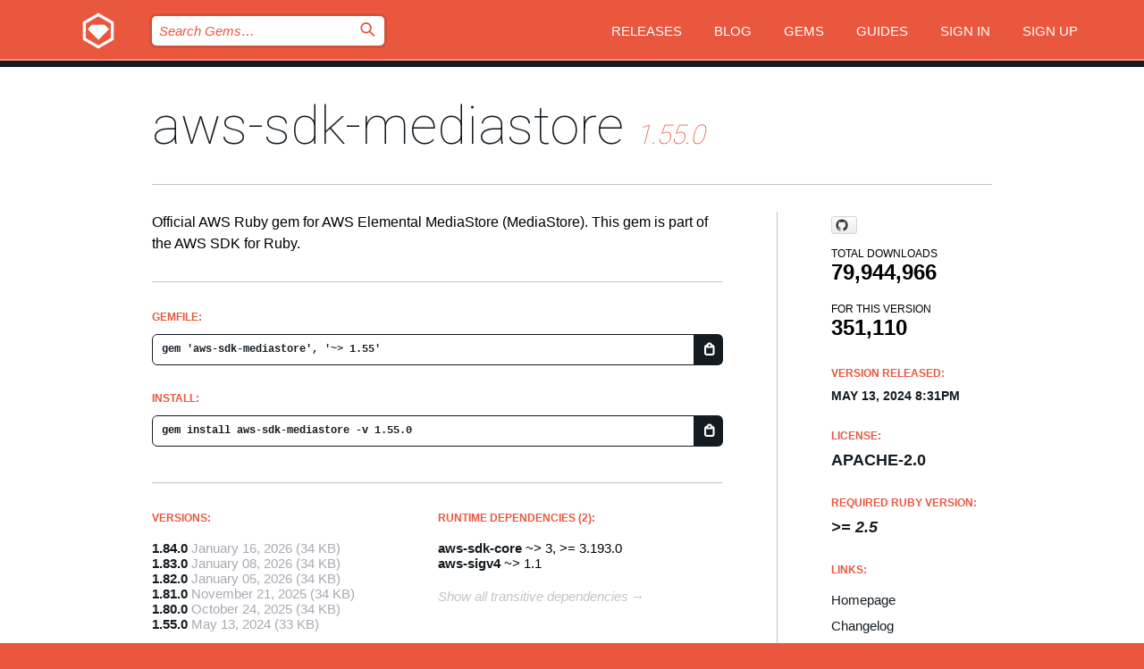

--- FILE ---
content_type: text/html; charset=utf-8
request_url: https://index.rubygems.org/gems/aws-sdk-mediastore/versions/1.55.0
body_size: 5281
content:
<!DOCTYPE html>
<html lang="en">
  <head>
    <title>aws-sdk-mediastore | RubyGems.org | your community gem host</title>
    <meta charset="UTF-8">
    <meta content="width=device-width, initial-scale=1, maximum-scale=1, user-scalable=0" name="viewport">
    <meta name="google-site-verification" content="AuesbWQ9MCDMmC1lbDlw25RJzyqWOcDYpuaCjgPxEZY" />
    <link rel="apple-touch-icon" href="/apple-touch-icons/apple-touch-icon.png" />
      <link rel="apple-touch-icon" sizes="57x57" href="/apple-touch-icons/apple-touch-icon-57x57.png" />
      <link rel="apple-touch-icon" sizes="72x72" href="/apple-touch-icons/apple-touch-icon-72x72.png" />
      <link rel="apple-touch-icon" sizes="76x76" href="/apple-touch-icons/apple-touch-icon-76x76.png" />
      <link rel="apple-touch-icon" sizes="114x114" href="/apple-touch-icons/apple-touch-icon-114x114.png" />
      <link rel="apple-touch-icon" sizes="120x120" href="/apple-touch-icons/apple-touch-icon-120x120.png" />
      <link rel="apple-touch-icon" sizes="144x144" href="/apple-touch-icons/apple-touch-icon-144x144.png" />
      <link rel="apple-touch-icon" sizes="152x152" href="/apple-touch-icons/apple-touch-icon-152x152.png" />
      <link rel="apple-touch-icon" sizes="180x180" href="/apple-touch-icons/apple-touch-icon-180x180.png" />
    <link rel="mask-icon" href="/rubygems_logo.svg" color="#e9573f">
    <link rel="fluid-icon" href="/fluid-icon.png"/>
    <link rel="search" type="application/opensearchdescription+xml" title="RubyGems.org" href="/opensearch.xml">
    <link rel="shortcut icon" href="/favicon.ico" type="image/x-icon">
    <link rel="stylesheet" href="/assets/application-fda27980.css" />
    <link href="https://fonts.gstatic.com" rel="preconnect" crossorigin>
    <link href='https://fonts.googleapis.com/css?family=Roboto:100&amp;subset=greek,latin,cyrillic,latin-ext' rel='stylesheet' type='text/css'>
    
<link rel="alternate" type="application/atom+xml" href="https://feeds.feedburner.com/gemcutter-latest" title="RubyGems.org | Latest Gems">

    <meta name="csrf-param" content="authenticity_token" />
<meta name="csrf-token" content="3aDNK771wqOcowh2evSegqEHAEAFa7jYCj66_URNcs9SHnwuWS--DERJt23CDOhYn_45L5-4S2Fjgzo3ETA_9Q" />
      <link rel="alternate" type="application/atom+xml" title="aws-sdk-mediastore Version Feed" href="/gems/aws-sdk-mediastore/versions.atom" />
    <!-- canonical url -->
    <link rel="canonical" href="https://index.rubygems.org/gems/aws-sdk-mediastore/versions/1.55.0" />
    <!-- alternative language versions url -->
      <link rel="alternate" hreflang="en" href="https://index.rubygems.org/gems/aws-sdk-mediastore/versions/1.55.0?locale=en" />
      <link rel="alternate" hreflang="nl" href="https://index.rubygems.org/gems/aws-sdk-mediastore/versions/1.55.0?locale=nl" />
      <link rel="alternate" hreflang="zh-CN" href="https://index.rubygems.org/gems/aws-sdk-mediastore/versions/1.55.0?locale=zh-CN" />
      <link rel="alternate" hreflang="zh-TW" href="https://index.rubygems.org/gems/aws-sdk-mediastore/versions/1.55.0?locale=zh-TW" />
      <link rel="alternate" hreflang="pt-BR" href="https://index.rubygems.org/gems/aws-sdk-mediastore/versions/1.55.0?locale=pt-BR" />
      <link rel="alternate" hreflang="fr" href="https://index.rubygems.org/gems/aws-sdk-mediastore/versions/1.55.0?locale=fr" />
      <link rel="alternate" hreflang="es" href="https://index.rubygems.org/gems/aws-sdk-mediastore/versions/1.55.0?locale=es" />
      <link rel="alternate" hreflang="de" href="https://index.rubygems.org/gems/aws-sdk-mediastore/versions/1.55.0?locale=de" />
      <link rel="alternate" hreflang="ja" href="https://index.rubygems.org/gems/aws-sdk-mediastore/versions/1.55.0?locale=ja" />
    <!-- unmatched alternative language fallback -->
    <link rel="alternate" hreflang="x-default" href="https://index.rubygems.org/gems/aws-sdk-mediastore/versions/1.55.0" />

    <script type="importmap" data-turbo-track="reload">{
  "imports": {
    "jquery": "/assets/jquery-15a62848.js",
    "@rails/ujs": "/assets/@rails--ujs-2089e246.js",
    "application": "/assets/application-ae34b86d.js",
    "@hotwired/turbo-rails": "/assets/turbo.min-ad2c7b86.js",
    "@hotwired/stimulus": "/assets/@hotwired--stimulus-132cbc23.js",
    "@hotwired/stimulus-loading": "/assets/stimulus-loading-1fc53fe7.js",
    "@stimulus-components/clipboard": "/assets/@stimulus-components--clipboard-d9c44ea9.js",
    "@stimulus-components/dialog": "/assets/@stimulus-components--dialog-74866932.js",
    "@stimulus-components/reveal": "/assets/@stimulus-components--reveal-77f6cb39.js",
    "@stimulus-components/checkbox-select-all": "/assets/@stimulus-components--checkbox-select-all-e7db6a97.js",
    "github-buttons": "/assets/github-buttons-3337d207.js",
    "webauthn-json": "/assets/webauthn-json-74adc0e8.js",
    "avo.custom": "/assets/avo.custom-4b185d31.js",
    "stimulus-rails-nested-form": "/assets/stimulus-rails-nested-form-3f712873.js",
    "local-time": "/assets/local-time-a331fc59.js",
    "src/oidc_api_key_role_form": "/assets/src/oidc_api_key_role_form-223a59d4.js",
    "src/pages": "/assets/src/pages-64095f36.js",
    "src/transitive_dependencies": "/assets/src/transitive_dependencies-9280dc42.js",
    "src/webauthn": "/assets/src/webauthn-a8b5ca04.js",
    "controllers/application": "/assets/controllers/application-e33ffaa8.js",
    "controllers/autocomplete_controller": "/assets/controllers/autocomplete_controller-e9f78a76.js",
    "controllers/counter_controller": "/assets/controllers/counter_controller-b739ef1d.js",
    "controllers/dialog_controller": "/assets/controllers/dialog_controller-c788489b.js",
    "controllers/dropdown_controller": "/assets/controllers/dropdown_controller-baaf189b.js",
    "controllers/dump_controller": "/assets/controllers/dump_controller-5d671745.js",
    "controllers/exclusive_checkbox_controller": "/assets/controllers/exclusive_checkbox_controller-c624394a.js",
    "controllers/gem_scope_controller": "/assets/controllers/gem_scope_controller-9c330c45.js",
    "controllers": "/assets/controllers/index-236ab973.js",
    "controllers/nav_controller": "/assets/controllers/nav_controller-8f4ea870.js",
    "controllers/onboarding_name_controller": "/assets/controllers/onboarding_name_controller-a65c65ec.js",
    "controllers/radio_reveal_controller": "/assets/controllers/radio_reveal_controller-41774e15.js",
    "controllers/recovery_controller": "/assets/controllers/recovery_controller-b051251b.js",
    "controllers/reveal_controller": "/assets/controllers/reveal_controller-a90af4d9.js",
    "controllers/reveal_search_controller": "/assets/controllers/reveal_search_controller-8dc44279.js",
    "controllers/scroll_controller": "/assets/controllers/scroll_controller-07f12b0d.js",
    "controllers/search_controller": "/assets/controllers/search_controller-79d09057.js",
    "controllers/stats_controller": "/assets/controllers/stats_controller-5bae7b7f.js"
  }
}</script>
<link rel="modulepreload" href="/assets/jquery-15a62848.js" nonce="f7b4fbc62c81267b627f3d45c8f95289">
<link rel="modulepreload" href="/assets/@rails--ujs-2089e246.js" nonce="f7b4fbc62c81267b627f3d45c8f95289">
<link rel="modulepreload" href="/assets/application-ae34b86d.js" nonce="f7b4fbc62c81267b627f3d45c8f95289">
<link rel="modulepreload" href="/assets/turbo.min-ad2c7b86.js" nonce="f7b4fbc62c81267b627f3d45c8f95289">
<link rel="modulepreload" href="/assets/@hotwired--stimulus-132cbc23.js" nonce="f7b4fbc62c81267b627f3d45c8f95289">
<link rel="modulepreload" href="/assets/stimulus-loading-1fc53fe7.js" nonce="f7b4fbc62c81267b627f3d45c8f95289">
<link rel="modulepreload" href="/assets/@stimulus-components--clipboard-d9c44ea9.js" nonce="f7b4fbc62c81267b627f3d45c8f95289">
<link rel="modulepreload" href="/assets/@stimulus-components--dialog-74866932.js" nonce="f7b4fbc62c81267b627f3d45c8f95289">
<link rel="modulepreload" href="/assets/@stimulus-components--reveal-77f6cb39.js" nonce="f7b4fbc62c81267b627f3d45c8f95289">
<link rel="modulepreload" href="/assets/@stimulus-components--checkbox-select-all-e7db6a97.js" nonce="f7b4fbc62c81267b627f3d45c8f95289">
<link rel="modulepreload" href="/assets/github-buttons-3337d207.js" nonce="f7b4fbc62c81267b627f3d45c8f95289">
<link rel="modulepreload" href="/assets/webauthn-json-74adc0e8.js" nonce="f7b4fbc62c81267b627f3d45c8f95289">
<link rel="modulepreload" href="/assets/local-time-a331fc59.js" nonce="f7b4fbc62c81267b627f3d45c8f95289">
<link rel="modulepreload" href="/assets/src/oidc_api_key_role_form-223a59d4.js" nonce="f7b4fbc62c81267b627f3d45c8f95289">
<link rel="modulepreload" href="/assets/src/pages-64095f36.js" nonce="f7b4fbc62c81267b627f3d45c8f95289">
<link rel="modulepreload" href="/assets/src/transitive_dependencies-9280dc42.js" nonce="f7b4fbc62c81267b627f3d45c8f95289">
<link rel="modulepreload" href="/assets/src/webauthn-a8b5ca04.js" nonce="f7b4fbc62c81267b627f3d45c8f95289">
<link rel="modulepreload" href="/assets/controllers/application-e33ffaa8.js" nonce="f7b4fbc62c81267b627f3d45c8f95289">
<link rel="modulepreload" href="/assets/controllers/autocomplete_controller-e9f78a76.js" nonce="f7b4fbc62c81267b627f3d45c8f95289">
<link rel="modulepreload" href="/assets/controllers/counter_controller-b739ef1d.js" nonce="f7b4fbc62c81267b627f3d45c8f95289">
<link rel="modulepreload" href="/assets/controllers/dialog_controller-c788489b.js" nonce="f7b4fbc62c81267b627f3d45c8f95289">
<link rel="modulepreload" href="/assets/controllers/dropdown_controller-baaf189b.js" nonce="f7b4fbc62c81267b627f3d45c8f95289">
<link rel="modulepreload" href="/assets/controllers/dump_controller-5d671745.js" nonce="f7b4fbc62c81267b627f3d45c8f95289">
<link rel="modulepreload" href="/assets/controllers/exclusive_checkbox_controller-c624394a.js" nonce="f7b4fbc62c81267b627f3d45c8f95289">
<link rel="modulepreload" href="/assets/controllers/gem_scope_controller-9c330c45.js" nonce="f7b4fbc62c81267b627f3d45c8f95289">
<link rel="modulepreload" href="/assets/controllers/index-236ab973.js" nonce="f7b4fbc62c81267b627f3d45c8f95289">
<link rel="modulepreload" href="/assets/controllers/nav_controller-8f4ea870.js" nonce="f7b4fbc62c81267b627f3d45c8f95289">
<link rel="modulepreload" href="/assets/controllers/onboarding_name_controller-a65c65ec.js" nonce="f7b4fbc62c81267b627f3d45c8f95289">
<link rel="modulepreload" href="/assets/controllers/radio_reveal_controller-41774e15.js" nonce="f7b4fbc62c81267b627f3d45c8f95289">
<link rel="modulepreload" href="/assets/controllers/recovery_controller-b051251b.js" nonce="f7b4fbc62c81267b627f3d45c8f95289">
<link rel="modulepreload" href="/assets/controllers/reveal_controller-a90af4d9.js" nonce="f7b4fbc62c81267b627f3d45c8f95289">
<link rel="modulepreload" href="/assets/controllers/reveal_search_controller-8dc44279.js" nonce="f7b4fbc62c81267b627f3d45c8f95289">
<link rel="modulepreload" href="/assets/controllers/scroll_controller-07f12b0d.js" nonce="f7b4fbc62c81267b627f3d45c8f95289">
<link rel="modulepreload" href="/assets/controllers/search_controller-79d09057.js" nonce="f7b4fbc62c81267b627f3d45c8f95289">
<link rel="modulepreload" href="/assets/controllers/stats_controller-5bae7b7f.js" nonce="f7b4fbc62c81267b627f3d45c8f95289">
<script type="module" nonce="f7b4fbc62c81267b627f3d45c8f95289">import "application"</script>
  </head>

  <body class="" data-controller="nav" data-nav-expanded-class="mobile-nav-is-expanded">
    <!-- Top banner -->

    <!-- Policies acknowledgment banner -->
    

    <header class="header header--interior" data-nav-target="header collapse">
      <div class="l-wrap--header">
        <a title="RubyGems" class="header__logo-wrap" data-nav-target="logo" href="/">
          <span class="header__logo" data-icon="⬡">⬢</span>
          <span class="t-hidden">RubyGems</span>
</a>        <a class="header__club-sandwich" href="#" data-action="nav#toggle focusin->nav#focus mousedown->nav#mouseDown click@window->nav#hide">
          <span class="t-hidden">Navigation menu</span>
        </a>

        <div class="header__nav-links-wrap">
          <div class="header__search-wrap" role="search">
  <form data-controller="autocomplete" data-autocomplete-selected-class="selected" action="/search" accept-charset="UTF-8" method="get">
    <input type="search" name="query" id="query" placeholder="Search Gems&hellip;" class="header__search" autocomplete="off" aria-autocomplete="list" data-autocomplete-target="query" data-action="autocomplete#suggest keydown.down-&gt;autocomplete#next keydown.up-&gt;autocomplete#prev keydown.esc-&gt;autocomplete#hide keydown.enter-&gt;autocomplete#clear click@window-&gt;autocomplete#hide focus-&gt;autocomplete#suggest blur-&gt;autocomplete#hide" data-nav-target="search" />

    <ul class="suggest-list" role="listbox" data-autocomplete-target="suggestions"></ul>

    <template id="suggestion" data-autocomplete-target="template">
      <li class="menu-item" role="option" tabindex="-1" data-autocomplete-target="item" data-action="click->autocomplete#choose mouseover->autocomplete#highlight"></li>
    </template>

    <label id="querylabel" for="query">
      <span class="t-hidden">Search Gems&hellip;</span>
</label>
    <input type="submit" value="⌕" id="search_submit" class="header__search__icon" aria-labelledby="querylabel" data-disable-with="⌕" />

</form></div>


          <nav class="header__nav-links" data-controller="dropdown">

            <a class="header__nav-link " href="https://index.rubygems.org/releases">Releases</a>
            <a class="header__nav-link" href="https://blog.rubygems.org">Blog</a>

              <a class="header__nav-link" href="/gems">Gems</a>

            <a class="header__nav-link" href="https://guides.rubygems.org">Guides</a>

              <a class="header__nav-link " href="/sign_in">Sign in</a>
                <a class="header__nav-link " href="/sign_up">Sign up</a>
          </nav>
        </div>
      </div>
    </header>



    <main class="main--interior" data-nav-target="collapse">
        <div class="l-wrap--b">
            <h1 class="t-display page__heading">
              <a class="t-link--black" href="/gems/aws-sdk-mediastore">aws-sdk-mediastore</a>

                <i class="page__subheading">1.55.0</i>
            </h1>
          
          


<div class="l-overflow">
  <div class="l-colspan--l colspan--l--has-border">
      <div class="gem__intro">
        <div id="markup" class="gem__desc">
          <p>Official AWS Ruby gem for AWS Elemental MediaStore (MediaStore). This gem is part of the AWS SDK for Ruby.</p>
        </div>
      </div>

      <div class="gem__install">
        <h2 class="gem__ruby-version__heading t-list__heading">
          Gemfile:
          <div class="gem__code-wrap" data-controller="clipboard" data-clipboard-success-content-value="✔"><input type="text" name="gemfile_text" id="gemfile_text" value="gem &#39;aws-sdk-mediastore&#39;, &#39;~&gt; 1.55&#39;" class="gem__code" readonly="readonly" data-clipboard-target="source" /><span class="gem__code__icon" title="Copy to clipboard" data-action="click-&gt;clipboard#copy" data-clipboard-target="button">=</span></div>
        </h2>
        <h2 class="gem__ruby-version__heading t-list__heading">
          install:
          <div class="gem__code-wrap" data-controller="clipboard" data-clipboard-success-content-value="✔"><input type="text" name="install_text" id="install_text" value="gem install aws-sdk-mediastore -v 1.55.0" class="gem__code" readonly="readonly" data-clipboard-target="source" /><span class="gem__code__icon" title="Copy to clipboard" data-action="click-&gt;clipboard#copy" data-clipboard-target="button">=</span></div>
        </h2>
      </div>

      <div class="l-half--l">
        <div class="versions">
          <h3 class="t-list__heading">Versions:</h3>
          <ol class="gem__versions t-list__items">
            <li class="gem__version-wrap">
  <a class="t-list__item" href="/gems/aws-sdk-mediastore/versions/1.84.0">1.84.0</a>
  <small class="gem__version__date">January 16, 2026</small>

  <span class="gem__version__date">(34 KB)</span>
</li>
<li class="gem__version-wrap">
  <a class="t-list__item" href="/gems/aws-sdk-mediastore/versions/1.83.0">1.83.0</a>
  <small class="gem__version__date">January 08, 2026</small>

  <span class="gem__version__date">(34 KB)</span>
</li>
<li class="gem__version-wrap">
  <a class="t-list__item" href="/gems/aws-sdk-mediastore/versions/1.82.0">1.82.0</a>
  <small class="gem__version__date">January 05, 2026</small>

  <span class="gem__version__date">(34 KB)</span>
</li>
<li class="gem__version-wrap">
  <a class="t-list__item" href="/gems/aws-sdk-mediastore/versions/1.81.0">1.81.0</a>
  <small class="gem__version__date">November 21, 2025</small>

  <span class="gem__version__date">(34 KB)</span>
</li>
<li class="gem__version-wrap">
  <a class="t-list__item" href="/gems/aws-sdk-mediastore/versions/1.80.0">1.80.0</a>
  <small class="gem__version__date">October 24, 2025</small>

  <span class="gem__version__date">(34 KB)</span>
</li>
<li class="gem__version-wrap">
  <a class="t-list__item" href="/gems/aws-sdk-mediastore/versions/1.55.0">1.55.0</a>
  <small class="gem__version__date">May 13, 2024</small>

  <span class="gem__version__date">(33 KB)</span>
</li>

          </ol>
            <a class="gem__see-all-versions t-link--gray t-link--has-arrow" href="https://index.rubygems.org/gems/aws-sdk-mediastore/versions">Show all versions (86 total)</a>
        </div>
      </div>

    <div class = "l-half--l">
        <div class="dependencies gem__dependencies" id="runtime_dependencies">
    <h3 class="t-list__heading">Runtime Dependencies (2):</h3>
    <div class="t-list__items">
          <div class="gem__requirement-wrap">
            <a class="t-list__item" href="/gems/aws-sdk-core"><strong>aws-sdk-core</strong></a>
            ~&gt; 3, &gt;= 3.193.0
          </div>
          <div class="gem__requirement-wrap">
            <a class="t-list__item" href="/gems/aws-sigv4"><strong>aws-sigv4</strong></a>
            ~&gt; 1.1
          </div>
    </div>
  </div>

      
        <div class="dependencies_list">
          <a class="gem__see-all-versions t-link--gray t-link--has-arrow push--s" href="/gems/aws-sdk-mediastore/versions/1.55.0/dependencies">Show all transitive dependencies</a>
        </div>
    </div>


    <div class="gem__members">

    <h3 class="t-list__heading">Owners:</h3>
    <div class="gem__users">
      <a alt="awscloud" title="awscloud" href="/profiles/awscloud"><img id="gravatar-51280" width="48" height="48" src="/users/51280/avatar.jpeg?size=48&amp;theme=light" /></a>
    </div>


    <h3 class="t-list__heading">Pushed by:</h3>
    <div class="gem__users">
      <a alt="awscloud" title="awscloud" href="/profiles/awscloud"><img id="gravatar-51280" width="48" height="48" src="/users/51280/avatar.jpeg?size=48&amp;theme=light" /></a>
    </div>


    <h3 class="t-list__heading">Authors:</h3>
    <ul class="t-list__items">
      <li class="t-list__item">
        <p>Amazon Web Services</p>
      </li>
    </ul>

    <h3 class="t-list__heading">SHA 256 checksum:</h3>
    <div class="gem__code-wrap" data-controller="clipboard" data-clipboard-success-content-value="✔"><input type="text" name="gem_sha_256_checksum" id="gem_sha_256_checksum" value="50df70fdd20e9ad61592f24943e5f1d4ccd997543895cc969cb2f7527a777db8" class="gem__code" readonly="readonly" data-clipboard-target="source" /><span class="gem__code__icon" title="Copy to clipboard" data-action="click-&gt;clipboard#copy" data-clipboard-target="button">=</span></div>


</div>

    <div class="gem__navigation">
    <a class="gem__previous__version" href="/gems/aws-sdk-mediastore/versions/1.54.0">← Previous version</a>

    <a class="gem__next__version" href="/gems/aws-sdk-mediastore/versions/1.56.0">Next version →</a>
</div>

  </div>

  <div class="gem__aside l-col--r--pad">
    <span class="github-btn" data-user="aws" data-repo="aws-sdk-ruby" data-type="star" data-count="true" data-size="large">
  <a class="gh-btn" href="#" rel="noopener noreferrer" target="_blank">
    <span class="gh-ico" aria-hidden="true"></span>
    <span class="gh-text"></span>
  </a>
  <a class="gh-count" href="#" rel="noopener noreferrer" target="_blank" aria-hidden="true"></a>
</span>
  <div class="gem__downloads-wrap" data-href="/api/v1/downloads/aws-sdk-mediastore-1.55.0.json">
    <h2 class="gem__downloads__heading t-text--s">
      Total downloads
      <span class="gem__downloads">79,944,966</span>
    </h2>
    <h2 class="gem__downloads__heading t-text--s">
      For this version
      <span class="gem__downloads">351,110</span>
    </h2>
  </div>

  <h2 class="gem__ruby-version__heading t-list__heading">
    Version Released:
    <span class="gem__rubygem-version-age">
      <p><time datetime="2024-05-13T20:31:24Z" data-local="time-ago">May 13, 2024  8:31pm</time></p>
    </span>
  </h2>

  <h2 class="gem__ruby-version__heading t-list__heading">
    License:
    <span class="gem__ruby-version">
      <p>Apache-2.0</p>
    </span>
  </h2>
  <h2 class="gem__ruby-version__heading t-list__heading">
    Required Ruby Version:
    <i class="gem__ruby-version">
        &gt;= 2.5
    </i>
  </h2>
  <h3 class="t-list__heading">Links:</h3>
  <div class="t-list__items">
      <a rel="nofollow" class="gem__link t-list__item" id="home" href="https://github.com/aws/aws-sdk-ruby">Homepage</a>
      <a rel="nofollow" class="gem__link t-list__item" id="changelog" href="https://github.com/aws/aws-sdk-ruby/tree/version-3/gems/aws-sdk-mediastore/CHANGELOG.md">Changelog</a>
      <a rel="nofollow" class="gem__link t-list__item" id="code" href="https://github.com/aws/aws-sdk-ruby/tree/version-3/gems/aws-sdk-mediastore">Source Code</a>
      <a rel="nofollow" class="gem__link t-list__item" id="download" href="/downloads/aws-sdk-mediastore-1.55.0.gem">Download</a>
    <a class="gem__link t-list__item" href="https://my.diffend.io/gems/aws-sdk-mediastore/prev/1.55.0">Review changes</a>
    <a class="gem__link t-list__item" id="badge" href="https://badge.fury.io/rb/aws-sdk-mediastore/install">Badge</a>
    <a class="toggler gem__link t-list__item" id="subscribe" href="/sign_in">Subscribe</a>
    <a class="gem__link t-list__item" id="rss" href="/gems/aws-sdk-mediastore/versions.atom">RSS</a>
    <a class="gem__link t-list__item" href="mailto:support@rubygems.org?subject=Reporting Abuse on aws-sdk-mediastore">Report abuse</a>
    <a rel="nofollow" class="gem__link t-list__item" id="reverse_dependencies" href="/gems/aws-sdk-mediastore/reverse_dependencies">Reverse dependencies</a>
    
    
    
    
    
  </div>
</div>

</div>

        </div>
    </main>

    <footer class="footer" data-nav-target="collapse">
      <div class="l-wrap--footer">
        <div class="l-overflow">
          <div class="nav--v l-col--r--pad">
            <a class="nav--v__link--footer" href="https://status.rubygems.org">Status</a>
            <a class="nav--v__link--footer" href="https://uptime.rubygems.org">Uptime</a>
            <a class="nav--v__link--footer" href="https://github.com/rubygems/rubygems.org">Code</a>
            <a class="nav--v__link--footer" href="/pages/data">Data</a>
            <a class="nav--v__link--footer" href="/stats">Stats</a>
            <a class="nav--v__link--footer" href="https://guides.rubygems.org/contributing/">Contribute</a>
              <a class="nav--v__link--footer" href="/pages/about">About</a>
            <a class="nav--v__link--footer" href="mailto:support@rubygems.org">Help</a>
            <a class="nav--v__link--footer" href="https://guides.rubygems.org/rubygems-org-api">API</a>
            <a class="nav--v__link--footer" href="/policies">Policies</a>
            <a class="nav--v__link--footer" href="/pages/supporters">Support Us</a>
              <a class="nav--v__link--footer" href="/pages/security">Security</a>
          </div>
          <div class="l-colspan--l colspan--l--has-border">
            <div class="footer__about">
              <p>
                RubyGems.org is the Ruby community&rsquo;s gem hosting service. Instantly <a href="https://guides.rubygems.org/publishing/">publish your gems</a> and then <a href="https://guides.rubygems.org/command-reference/#gem-install">install them</a>. Use <a href="https://guides.rubygems.org/rubygems-org-api/">the API</a> to find out more about <a href="/gems">available gems</a>. <a href="https://guides.rubygems.org/contributing/">Become a contributor</a> and improve the site yourself.
              </p>
              <p>
                The RubyGems.org website and service are maintained and operated by Ruby Central’s <a href="https://rubycentral.org/open-source/">Open Source Program</a> and the RubyGems team. It is funded by the greater Ruby community through support from sponsors, members, and infrastructure donations. <b>If you build with Ruby and believe in our mission, you can join us in keeping RubyGems.org, RubyGems, and Bundler secure and sustainable for years to come by contributing <a href="/pages/supporters">here</a></b>.
              </p>
            </div>
          </div>
        </div>
      </div>
      <div class="footer__sponsors">
        <a class="footer__sponsor footer__sponsor__ruby_central" href="https://rubycentral.org/open-source/" target="_blank" rel="noopener">
          Operated by
          <span class="t-hidden">Ruby Central</span>
        </a>
        <a class="footer__sponsor footer__sponsor__dockyard" href="https://dockyard.com/ruby-on-rails-consulting" target="_blank" rel="noopener">
          Designed by
          <span class="t-hidden">DockYard</span>
        </a>
        <a class="footer__sponsor footer__sponsor__aws" href="https://aws.amazon.com/" target="_blank" rel="noopener">
          Hosted by
          <span class="t-hidden">AWS</span>
        </a>
        <a class="footer__sponsor footer__sponsor__dnsimple" href="https://dnsimple.link/resolving-rubygems" target="_blank" rel="noopener">
          Resolved with
          <span class="t-hidden">DNSimple</span>
        </a>
        <a class="footer__sponsor footer__sponsor__datadog" href="https://www.datadoghq.com/" target="_blank" rel="noopener">
          Monitored by
          <span class="t-hidden">Datadog</span>
        </a>
        <a class="footer__sponsor footer__sponsor__fastly" href="https://www.fastly.com/customers/ruby-central" target="_blank" rel="noopener">
          Gems served by
          <span class="t-hidden">Fastly</span>
        </a>
        <a class="footer__sponsor footer__sponsor__honeybadger" href="https://www.honeybadger.io/" target="_blank" rel="noopener">
          Monitored by
          <span class="t-hidden">Honeybadger</span>
        </a>
        <a class="footer__sponsor footer__sponsor__mend" href="https://mend.io/" target="_blank" rel="noopener">
          Secured by
          <span class="t-hidden">Mend.io</span>
        </a>
      </div>
      <div class="footer__language_selector">
          <div class="footer__language">
            <a class="nav--v__link--footer" href="/gems/aws-sdk-mediastore/versions/1.55.0?locale=en">English</a>
          </div>
          <div class="footer__language">
            <a class="nav--v__link--footer" href="/gems/aws-sdk-mediastore/versions/1.55.0?locale=nl">Nederlands</a>
          </div>
          <div class="footer__language">
            <a class="nav--v__link--footer" href="/gems/aws-sdk-mediastore/versions/1.55.0?locale=zh-CN">简体中文</a>
          </div>
          <div class="footer__language">
            <a class="nav--v__link--footer" href="/gems/aws-sdk-mediastore/versions/1.55.0?locale=zh-TW">正體中文</a>
          </div>
          <div class="footer__language">
            <a class="nav--v__link--footer" href="/gems/aws-sdk-mediastore/versions/1.55.0?locale=pt-BR">Português do Brasil</a>
          </div>
          <div class="footer__language">
            <a class="nav--v__link--footer" href="/gems/aws-sdk-mediastore/versions/1.55.0?locale=fr">Français</a>
          </div>
          <div class="footer__language">
            <a class="nav--v__link--footer" href="/gems/aws-sdk-mediastore/versions/1.55.0?locale=es">Español</a>
          </div>
          <div class="footer__language">
            <a class="nav--v__link--footer" href="/gems/aws-sdk-mediastore/versions/1.55.0?locale=de">Deutsch</a>
          </div>
          <div class="footer__language">
            <a class="nav--v__link--footer" href="/gems/aws-sdk-mediastore/versions/1.55.0?locale=ja">日本語</a>
          </div>
      </div>
    </footer>
    
    <script type="text/javascript" defer src="https://www.fastly-insights.com/insights.js?k=3e63c3cd-fc37-4b19-80b9-65ce64af060a"></script>
  </body>
</html>
